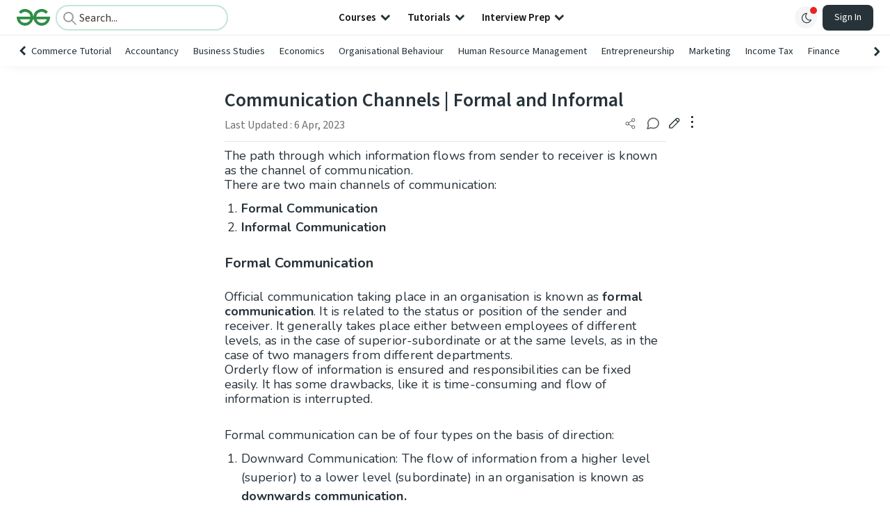

--- FILE ---
content_type: text/html; charset=utf-8
request_url: https://www.google.com/recaptcha/api2/anchor?ar=1&k=6LdMFNUZAAAAAIuRtzg0piOT-qXCbDF-iQiUi9KY&co=aHR0cHM6Ly93d3cuZ2Vla3Nmb3JnZWVrcy5vcmc6NDQz&hl=en&type=image&v=PoyoqOPhxBO7pBk68S4YbpHZ&theme=light&size=invisible&badge=bottomright&anchor-ms=20000&execute-ms=30000&cb=eounmvh25lum
body_size: 48604
content:
<!DOCTYPE HTML><html dir="ltr" lang="en"><head><meta http-equiv="Content-Type" content="text/html; charset=UTF-8">
<meta http-equiv="X-UA-Compatible" content="IE=edge">
<title>reCAPTCHA</title>
<style type="text/css">
/* cyrillic-ext */
@font-face {
  font-family: 'Roboto';
  font-style: normal;
  font-weight: 400;
  font-stretch: 100%;
  src: url(//fonts.gstatic.com/s/roboto/v48/KFO7CnqEu92Fr1ME7kSn66aGLdTylUAMa3GUBHMdazTgWw.woff2) format('woff2');
  unicode-range: U+0460-052F, U+1C80-1C8A, U+20B4, U+2DE0-2DFF, U+A640-A69F, U+FE2E-FE2F;
}
/* cyrillic */
@font-face {
  font-family: 'Roboto';
  font-style: normal;
  font-weight: 400;
  font-stretch: 100%;
  src: url(//fonts.gstatic.com/s/roboto/v48/KFO7CnqEu92Fr1ME7kSn66aGLdTylUAMa3iUBHMdazTgWw.woff2) format('woff2');
  unicode-range: U+0301, U+0400-045F, U+0490-0491, U+04B0-04B1, U+2116;
}
/* greek-ext */
@font-face {
  font-family: 'Roboto';
  font-style: normal;
  font-weight: 400;
  font-stretch: 100%;
  src: url(//fonts.gstatic.com/s/roboto/v48/KFO7CnqEu92Fr1ME7kSn66aGLdTylUAMa3CUBHMdazTgWw.woff2) format('woff2');
  unicode-range: U+1F00-1FFF;
}
/* greek */
@font-face {
  font-family: 'Roboto';
  font-style: normal;
  font-weight: 400;
  font-stretch: 100%;
  src: url(//fonts.gstatic.com/s/roboto/v48/KFO7CnqEu92Fr1ME7kSn66aGLdTylUAMa3-UBHMdazTgWw.woff2) format('woff2');
  unicode-range: U+0370-0377, U+037A-037F, U+0384-038A, U+038C, U+038E-03A1, U+03A3-03FF;
}
/* math */
@font-face {
  font-family: 'Roboto';
  font-style: normal;
  font-weight: 400;
  font-stretch: 100%;
  src: url(//fonts.gstatic.com/s/roboto/v48/KFO7CnqEu92Fr1ME7kSn66aGLdTylUAMawCUBHMdazTgWw.woff2) format('woff2');
  unicode-range: U+0302-0303, U+0305, U+0307-0308, U+0310, U+0312, U+0315, U+031A, U+0326-0327, U+032C, U+032F-0330, U+0332-0333, U+0338, U+033A, U+0346, U+034D, U+0391-03A1, U+03A3-03A9, U+03B1-03C9, U+03D1, U+03D5-03D6, U+03F0-03F1, U+03F4-03F5, U+2016-2017, U+2034-2038, U+203C, U+2040, U+2043, U+2047, U+2050, U+2057, U+205F, U+2070-2071, U+2074-208E, U+2090-209C, U+20D0-20DC, U+20E1, U+20E5-20EF, U+2100-2112, U+2114-2115, U+2117-2121, U+2123-214F, U+2190, U+2192, U+2194-21AE, U+21B0-21E5, U+21F1-21F2, U+21F4-2211, U+2213-2214, U+2216-22FF, U+2308-230B, U+2310, U+2319, U+231C-2321, U+2336-237A, U+237C, U+2395, U+239B-23B7, U+23D0, U+23DC-23E1, U+2474-2475, U+25AF, U+25B3, U+25B7, U+25BD, U+25C1, U+25CA, U+25CC, U+25FB, U+266D-266F, U+27C0-27FF, U+2900-2AFF, U+2B0E-2B11, U+2B30-2B4C, U+2BFE, U+3030, U+FF5B, U+FF5D, U+1D400-1D7FF, U+1EE00-1EEFF;
}
/* symbols */
@font-face {
  font-family: 'Roboto';
  font-style: normal;
  font-weight: 400;
  font-stretch: 100%;
  src: url(//fonts.gstatic.com/s/roboto/v48/KFO7CnqEu92Fr1ME7kSn66aGLdTylUAMaxKUBHMdazTgWw.woff2) format('woff2');
  unicode-range: U+0001-000C, U+000E-001F, U+007F-009F, U+20DD-20E0, U+20E2-20E4, U+2150-218F, U+2190, U+2192, U+2194-2199, U+21AF, U+21E6-21F0, U+21F3, U+2218-2219, U+2299, U+22C4-22C6, U+2300-243F, U+2440-244A, U+2460-24FF, U+25A0-27BF, U+2800-28FF, U+2921-2922, U+2981, U+29BF, U+29EB, U+2B00-2BFF, U+4DC0-4DFF, U+FFF9-FFFB, U+10140-1018E, U+10190-1019C, U+101A0, U+101D0-101FD, U+102E0-102FB, U+10E60-10E7E, U+1D2C0-1D2D3, U+1D2E0-1D37F, U+1F000-1F0FF, U+1F100-1F1AD, U+1F1E6-1F1FF, U+1F30D-1F30F, U+1F315, U+1F31C, U+1F31E, U+1F320-1F32C, U+1F336, U+1F378, U+1F37D, U+1F382, U+1F393-1F39F, U+1F3A7-1F3A8, U+1F3AC-1F3AF, U+1F3C2, U+1F3C4-1F3C6, U+1F3CA-1F3CE, U+1F3D4-1F3E0, U+1F3ED, U+1F3F1-1F3F3, U+1F3F5-1F3F7, U+1F408, U+1F415, U+1F41F, U+1F426, U+1F43F, U+1F441-1F442, U+1F444, U+1F446-1F449, U+1F44C-1F44E, U+1F453, U+1F46A, U+1F47D, U+1F4A3, U+1F4B0, U+1F4B3, U+1F4B9, U+1F4BB, U+1F4BF, U+1F4C8-1F4CB, U+1F4D6, U+1F4DA, U+1F4DF, U+1F4E3-1F4E6, U+1F4EA-1F4ED, U+1F4F7, U+1F4F9-1F4FB, U+1F4FD-1F4FE, U+1F503, U+1F507-1F50B, U+1F50D, U+1F512-1F513, U+1F53E-1F54A, U+1F54F-1F5FA, U+1F610, U+1F650-1F67F, U+1F687, U+1F68D, U+1F691, U+1F694, U+1F698, U+1F6AD, U+1F6B2, U+1F6B9-1F6BA, U+1F6BC, U+1F6C6-1F6CF, U+1F6D3-1F6D7, U+1F6E0-1F6EA, U+1F6F0-1F6F3, U+1F6F7-1F6FC, U+1F700-1F7FF, U+1F800-1F80B, U+1F810-1F847, U+1F850-1F859, U+1F860-1F887, U+1F890-1F8AD, U+1F8B0-1F8BB, U+1F8C0-1F8C1, U+1F900-1F90B, U+1F93B, U+1F946, U+1F984, U+1F996, U+1F9E9, U+1FA00-1FA6F, U+1FA70-1FA7C, U+1FA80-1FA89, U+1FA8F-1FAC6, U+1FACE-1FADC, U+1FADF-1FAE9, U+1FAF0-1FAF8, U+1FB00-1FBFF;
}
/* vietnamese */
@font-face {
  font-family: 'Roboto';
  font-style: normal;
  font-weight: 400;
  font-stretch: 100%;
  src: url(//fonts.gstatic.com/s/roboto/v48/KFO7CnqEu92Fr1ME7kSn66aGLdTylUAMa3OUBHMdazTgWw.woff2) format('woff2');
  unicode-range: U+0102-0103, U+0110-0111, U+0128-0129, U+0168-0169, U+01A0-01A1, U+01AF-01B0, U+0300-0301, U+0303-0304, U+0308-0309, U+0323, U+0329, U+1EA0-1EF9, U+20AB;
}
/* latin-ext */
@font-face {
  font-family: 'Roboto';
  font-style: normal;
  font-weight: 400;
  font-stretch: 100%;
  src: url(//fonts.gstatic.com/s/roboto/v48/KFO7CnqEu92Fr1ME7kSn66aGLdTylUAMa3KUBHMdazTgWw.woff2) format('woff2');
  unicode-range: U+0100-02BA, U+02BD-02C5, U+02C7-02CC, U+02CE-02D7, U+02DD-02FF, U+0304, U+0308, U+0329, U+1D00-1DBF, U+1E00-1E9F, U+1EF2-1EFF, U+2020, U+20A0-20AB, U+20AD-20C0, U+2113, U+2C60-2C7F, U+A720-A7FF;
}
/* latin */
@font-face {
  font-family: 'Roboto';
  font-style: normal;
  font-weight: 400;
  font-stretch: 100%;
  src: url(//fonts.gstatic.com/s/roboto/v48/KFO7CnqEu92Fr1ME7kSn66aGLdTylUAMa3yUBHMdazQ.woff2) format('woff2');
  unicode-range: U+0000-00FF, U+0131, U+0152-0153, U+02BB-02BC, U+02C6, U+02DA, U+02DC, U+0304, U+0308, U+0329, U+2000-206F, U+20AC, U+2122, U+2191, U+2193, U+2212, U+2215, U+FEFF, U+FFFD;
}
/* cyrillic-ext */
@font-face {
  font-family: 'Roboto';
  font-style: normal;
  font-weight: 500;
  font-stretch: 100%;
  src: url(//fonts.gstatic.com/s/roboto/v48/KFO7CnqEu92Fr1ME7kSn66aGLdTylUAMa3GUBHMdazTgWw.woff2) format('woff2');
  unicode-range: U+0460-052F, U+1C80-1C8A, U+20B4, U+2DE0-2DFF, U+A640-A69F, U+FE2E-FE2F;
}
/* cyrillic */
@font-face {
  font-family: 'Roboto';
  font-style: normal;
  font-weight: 500;
  font-stretch: 100%;
  src: url(//fonts.gstatic.com/s/roboto/v48/KFO7CnqEu92Fr1ME7kSn66aGLdTylUAMa3iUBHMdazTgWw.woff2) format('woff2');
  unicode-range: U+0301, U+0400-045F, U+0490-0491, U+04B0-04B1, U+2116;
}
/* greek-ext */
@font-face {
  font-family: 'Roboto';
  font-style: normal;
  font-weight: 500;
  font-stretch: 100%;
  src: url(//fonts.gstatic.com/s/roboto/v48/KFO7CnqEu92Fr1ME7kSn66aGLdTylUAMa3CUBHMdazTgWw.woff2) format('woff2');
  unicode-range: U+1F00-1FFF;
}
/* greek */
@font-face {
  font-family: 'Roboto';
  font-style: normal;
  font-weight: 500;
  font-stretch: 100%;
  src: url(//fonts.gstatic.com/s/roboto/v48/KFO7CnqEu92Fr1ME7kSn66aGLdTylUAMa3-UBHMdazTgWw.woff2) format('woff2');
  unicode-range: U+0370-0377, U+037A-037F, U+0384-038A, U+038C, U+038E-03A1, U+03A3-03FF;
}
/* math */
@font-face {
  font-family: 'Roboto';
  font-style: normal;
  font-weight: 500;
  font-stretch: 100%;
  src: url(//fonts.gstatic.com/s/roboto/v48/KFO7CnqEu92Fr1ME7kSn66aGLdTylUAMawCUBHMdazTgWw.woff2) format('woff2');
  unicode-range: U+0302-0303, U+0305, U+0307-0308, U+0310, U+0312, U+0315, U+031A, U+0326-0327, U+032C, U+032F-0330, U+0332-0333, U+0338, U+033A, U+0346, U+034D, U+0391-03A1, U+03A3-03A9, U+03B1-03C9, U+03D1, U+03D5-03D6, U+03F0-03F1, U+03F4-03F5, U+2016-2017, U+2034-2038, U+203C, U+2040, U+2043, U+2047, U+2050, U+2057, U+205F, U+2070-2071, U+2074-208E, U+2090-209C, U+20D0-20DC, U+20E1, U+20E5-20EF, U+2100-2112, U+2114-2115, U+2117-2121, U+2123-214F, U+2190, U+2192, U+2194-21AE, U+21B0-21E5, U+21F1-21F2, U+21F4-2211, U+2213-2214, U+2216-22FF, U+2308-230B, U+2310, U+2319, U+231C-2321, U+2336-237A, U+237C, U+2395, U+239B-23B7, U+23D0, U+23DC-23E1, U+2474-2475, U+25AF, U+25B3, U+25B7, U+25BD, U+25C1, U+25CA, U+25CC, U+25FB, U+266D-266F, U+27C0-27FF, U+2900-2AFF, U+2B0E-2B11, U+2B30-2B4C, U+2BFE, U+3030, U+FF5B, U+FF5D, U+1D400-1D7FF, U+1EE00-1EEFF;
}
/* symbols */
@font-face {
  font-family: 'Roboto';
  font-style: normal;
  font-weight: 500;
  font-stretch: 100%;
  src: url(//fonts.gstatic.com/s/roboto/v48/KFO7CnqEu92Fr1ME7kSn66aGLdTylUAMaxKUBHMdazTgWw.woff2) format('woff2');
  unicode-range: U+0001-000C, U+000E-001F, U+007F-009F, U+20DD-20E0, U+20E2-20E4, U+2150-218F, U+2190, U+2192, U+2194-2199, U+21AF, U+21E6-21F0, U+21F3, U+2218-2219, U+2299, U+22C4-22C6, U+2300-243F, U+2440-244A, U+2460-24FF, U+25A0-27BF, U+2800-28FF, U+2921-2922, U+2981, U+29BF, U+29EB, U+2B00-2BFF, U+4DC0-4DFF, U+FFF9-FFFB, U+10140-1018E, U+10190-1019C, U+101A0, U+101D0-101FD, U+102E0-102FB, U+10E60-10E7E, U+1D2C0-1D2D3, U+1D2E0-1D37F, U+1F000-1F0FF, U+1F100-1F1AD, U+1F1E6-1F1FF, U+1F30D-1F30F, U+1F315, U+1F31C, U+1F31E, U+1F320-1F32C, U+1F336, U+1F378, U+1F37D, U+1F382, U+1F393-1F39F, U+1F3A7-1F3A8, U+1F3AC-1F3AF, U+1F3C2, U+1F3C4-1F3C6, U+1F3CA-1F3CE, U+1F3D4-1F3E0, U+1F3ED, U+1F3F1-1F3F3, U+1F3F5-1F3F7, U+1F408, U+1F415, U+1F41F, U+1F426, U+1F43F, U+1F441-1F442, U+1F444, U+1F446-1F449, U+1F44C-1F44E, U+1F453, U+1F46A, U+1F47D, U+1F4A3, U+1F4B0, U+1F4B3, U+1F4B9, U+1F4BB, U+1F4BF, U+1F4C8-1F4CB, U+1F4D6, U+1F4DA, U+1F4DF, U+1F4E3-1F4E6, U+1F4EA-1F4ED, U+1F4F7, U+1F4F9-1F4FB, U+1F4FD-1F4FE, U+1F503, U+1F507-1F50B, U+1F50D, U+1F512-1F513, U+1F53E-1F54A, U+1F54F-1F5FA, U+1F610, U+1F650-1F67F, U+1F687, U+1F68D, U+1F691, U+1F694, U+1F698, U+1F6AD, U+1F6B2, U+1F6B9-1F6BA, U+1F6BC, U+1F6C6-1F6CF, U+1F6D3-1F6D7, U+1F6E0-1F6EA, U+1F6F0-1F6F3, U+1F6F7-1F6FC, U+1F700-1F7FF, U+1F800-1F80B, U+1F810-1F847, U+1F850-1F859, U+1F860-1F887, U+1F890-1F8AD, U+1F8B0-1F8BB, U+1F8C0-1F8C1, U+1F900-1F90B, U+1F93B, U+1F946, U+1F984, U+1F996, U+1F9E9, U+1FA00-1FA6F, U+1FA70-1FA7C, U+1FA80-1FA89, U+1FA8F-1FAC6, U+1FACE-1FADC, U+1FADF-1FAE9, U+1FAF0-1FAF8, U+1FB00-1FBFF;
}
/* vietnamese */
@font-face {
  font-family: 'Roboto';
  font-style: normal;
  font-weight: 500;
  font-stretch: 100%;
  src: url(//fonts.gstatic.com/s/roboto/v48/KFO7CnqEu92Fr1ME7kSn66aGLdTylUAMa3OUBHMdazTgWw.woff2) format('woff2');
  unicode-range: U+0102-0103, U+0110-0111, U+0128-0129, U+0168-0169, U+01A0-01A1, U+01AF-01B0, U+0300-0301, U+0303-0304, U+0308-0309, U+0323, U+0329, U+1EA0-1EF9, U+20AB;
}
/* latin-ext */
@font-face {
  font-family: 'Roboto';
  font-style: normal;
  font-weight: 500;
  font-stretch: 100%;
  src: url(//fonts.gstatic.com/s/roboto/v48/KFO7CnqEu92Fr1ME7kSn66aGLdTylUAMa3KUBHMdazTgWw.woff2) format('woff2');
  unicode-range: U+0100-02BA, U+02BD-02C5, U+02C7-02CC, U+02CE-02D7, U+02DD-02FF, U+0304, U+0308, U+0329, U+1D00-1DBF, U+1E00-1E9F, U+1EF2-1EFF, U+2020, U+20A0-20AB, U+20AD-20C0, U+2113, U+2C60-2C7F, U+A720-A7FF;
}
/* latin */
@font-face {
  font-family: 'Roboto';
  font-style: normal;
  font-weight: 500;
  font-stretch: 100%;
  src: url(//fonts.gstatic.com/s/roboto/v48/KFO7CnqEu92Fr1ME7kSn66aGLdTylUAMa3yUBHMdazQ.woff2) format('woff2');
  unicode-range: U+0000-00FF, U+0131, U+0152-0153, U+02BB-02BC, U+02C6, U+02DA, U+02DC, U+0304, U+0308, U+0329, U+2000-206F, U+20AC, U+2122, U+2191, U+2193, U+2212, U+2215, U+FEFF, U+FFFD;
}
/* cyrillic-ext */
@font-face {
  font-family: 'Roboto';
  font-style: normal;
  font-weight: 900;
  font-stretch: 100%;
  src: url(//fonts.gstatic.com/s/roboto/v48/KFO7CnqEu92Fr1ME7kSn66aGLdTylUAMa3GUBHMdazTgWw.woff2) format('woff2');
  unicode-range: U+0460-052F, U+1C80-1C8A, U+20B4, U+2DE0-2DFF, U+A640-A69F, U+FE2E-FE2F;
}
/* cyrillic */
@font-face {
  font-family: 'Roboto';
  font-style: normal;
  font-weight: 900;
  font-stretch: 100%;
  src: url(//fonts.gstatic.com/s/roboto/v48/KFO7CnqEu92Fr1ME7kSn66aGLdTylUAMa3iUBHMdazTgWw.woff2) format('woff2');
  unicode-range: U+0301, U+0400-045F, U+0490-0491, U+04B0-04B1, U+2116;
}
/* greek-ext */
@font-face {
  font-family: 'Roboto';
  font-style: normal;
  font-weight: 900;
  font-stretch: 100%;
  src: url(//fonts.gstatic.com/s/roboto/v48/KFO7CnqEu92Fr1ME7kSn66aGLdTylUAMa3CUBHMdazTgWw.woff2) format('woff2');
  unicode-range: U+1F00-1FFF;
}
/* greek */
@font-face {
  font-family: 'Roboto';
  font-style: normal;
  font-weight: 900;
  font-stretch: 100%;
  src: url(//fonts.gstatic.com/s/roboto/v48/KFO7CnqEu92Fr1ME7kSn66aGLdTylUAMa3-UBHMdazTgWw.woff2) format('woff2');
  unicode-range: U+0370-0377, U+037A-037F, U+0384-038A, U+038C, U+038E-03A1, U+03A3-03FF;
}
/* math */
@font-face {
  font-family: 'Roboto';
  font-style: normal;
  font-weight: 900;
  font-stretch: 100%;
  src: url(//fonts.gstatic.com/s/roboto/v48/KFO7CnqEu92Fr1ME7kSn66aGLdTylUAMawCUBHMdazTgWw.woff2) format('woff2');
  unicode-range: U+0302-0303, U+0305, U+0307-0308, U+0310, U+0312, U+0315, U+031A, U+0326-0327, U+032C, U+032F-0330, U+0332-0333, U+0338, U+033A, U+0346, U+034D, U+0391-03A1, U+03A3-03A9, U+03B1-03C9, U+03D1, U+03D5-03D6, U+03F0-03F1, U+03F4-03F5, U+2016-2017, U+2034-2038, U+203C, U+2040, U+2043, U+2047, U+2050, U+2057, U+205F, U+2070-2071, U+2074-208E, U+2090-209C, U+20D0-20DC, U+20E1, U+20E5-20EF, U+2100-2112, U+2114-2115, U+2117-2121, U+2123-214F, U+2190, U+2192, U+2194-21AE, U+21B0-21E5, U+21F1-21F2, U+21F4-2211, U+2213-2214, U+2216-22FF, U+2308-230B, U+2310, U+2319, U+231C-2321, U+2336-237A, U+237C, U+2395, U+239B-23B7, U+23D0, U+23DC-23E1, U+2474-2475, U+25AF, U+25B3, U+25B7, U+25BD, U+25C1, U+25CA, U+25CC, U+25FB, U+266D-266F, U+27C0-27FF, U+2900-2AFF, U+2B0E-2B11, U+2B30-2B4C, U+2BFE, U+3030, U+FF5B, U+FF5D, U+1D400-1D7FF, U+1EE00-1EEFF;
}
/* symbols */
@font-face {
  font-family: 'Roboto';
  font-style: normal;
  font-weight: 900;
  font-stretch: 100%;
  src: url(//fonts.gstatic.com/s/roboto/v48/KFO7CnqEu92Fr1ME7kSn66aGLdTylUAMaxKUBHMdazTgWw.woff2) format('woff2');
  unicode-range: U+0001-000C, U+000E-001F, U+007F-009F, U+20DD-20E0, U+20E2-20E4, U+2150-218F, U+2190, U+2192, U+2194-2199, U+21AF, U+21E6-21F0, U+21F3, U+2218-2219, U+2299, U+22C4-22C6, U+2300-243F, U+2440-244A, U+2460-24FF, U+25A0-27BF, U+2800-28FF, U+2921-2922, U+2981, U+29BF, U+29EB, U+2B00-2BFF, U+4DC0-4DFF, U+FFF9-FFFB, U+10140-1018E, U+10190-1019C, U+101A0, U+101D0-101FD, U+102E0-102FB, U+10E60-10E7E, U+1D2C0-1D2D3, U+1D2E0-1D37F, U+1F000-1F0FF, U+1F100-1F1AD, U+1F1E6-1F1FF, U+1F30D-1F30F, U+1F315, U+1F31C, U+1F31E, U+1F320-1F32C, U+1F336, U+1F378, U+1F37D, U+1F382, U+1F393-1F39F, U+1F3A7-1F3A8, U+1F3AC-1F3AF, U+1F3C2, U+1F3C4-1F3C6, U+1F3CA-1F3CE, U+1F3D4-1F3E0, U+1F3ED, U+1F3F1-1F3F3, U+1F3F5-1F3F7, U+1F408, U+1F415, U+1F41F, U+1F426, U+1F43F, U+1F441-1F442, U+1F444, U+1F446-1F449, U+1F44C-1F44E, U+1F453, U+1F46A, U+1F47D, U+1F4A3, U+1F4B0, U+1F4B3, U+1F4B9, U+1F4BB, U+1F4BF, U+1F4C8-1F4CB, U+1F4D6, U+1F4DA, U+1F4DF, U+1F4E3-1F4E6, U+1F4EA-1F4ED, U+1F4F7, U+1F4F9-1F4FB, U+1F4FD-1F4FE, U+1F503, U+1F507-1F50B, U+1F50D, U+1F512-1F513, U+1F53E-1F54A, U+1F54F-1F5FA, U+1F610, U+1F650-1F67F, U+1F687, U+1F68D, U+1F691, U+1F694, U+1F698, U+1F6AD, U+1F6B2, U+1F6B9-1F6BA, U+1F6BC, U+1F6C6-1F6CF, U+1F6D3-1F6D7, U+1F6E0-1F6EA, U+1F6F0-1F6F3, U+1F6F7-1F6FC, U+1F700-1F7FF, U+1F800-1F80B, U+1F810-1F847, U+1F850-1F859, U+1F860-1F887, U+1F890-1F8AD, U+1F8B0-1F8BB, U+1F8C0-1F8C1, U+1F900-1F90B, U+1F93B, U+1F946, U+1F984, U+1F996, U+1F9E9, U+1FA00-1FA6F, U+1FA70-1FA7C, U+1FA80-1FA89, U+1FA8F-1FAC6, U+1FACE-1FADC, U+1FADF-1FAE9, U+1FAF0-1FAF8, U+1FB00-1FBFF;
}
/* vietnamese */
@font-face {
  font-family: 'Roboto';
  font-style: normal;
  font-weight: 900;
  font-stretch: 100%;
  src: url(//fonts.gstatic.com/s/roboto/v48/KFO7CnqEu92Fr1ME7kSn66aGLdTylUAMa3OUBHMdazTgWw.woff2) format('woff2');
  unicode-range: U+0102-0103, U+0110-0111, U+0128-0129, U+0168-0169, U+01A0-01A1, U+01AF-01B0, U+0300-0301, U+0303-0304, U+0308-0309, U+0323, U+0329, U+1EA0-1EF9, U+20AB;
}
/* latin-ext */
@font-face {
  font-family: 'Roboto';
  font-style: normal;
  font-weight: 900;
  font-stretch: 100%;
  src: url(//fonts.gstatic.com/s/roboto/v48/KFO7CnqEu92Fr1ME7kSn66aGLdTylUAMa3KUBHMdazTgWw.woff2) format('woff2');
  unicode-range: U+0100-02BA, U+02BD-02C5, U+02C7-02CC, U+02CE-02D7, U+02DD-02FF, U+0304, U+0308, U+0329, U+1D00-1DBF, U+1E00-1E9F, U+1EF2-1EFF, U+2020, U+20A0-20AB, U+20AD-20C0, U+2113, U+2C60-2C7F, U+A720-A7FF;
}
/* latin */
@font-face {
  font-family: 'Roboto';
  font-style: normal;
  font-weight: 900;
  font-stretch: 100%;
  src: url(//fonts.gstatic.com/s/roboto/v48/KFO7CnqEu92Fr1ME7kSn66aGLdTylUAMa3yUBHMdazQ.woff2) format('woff2');
  unicode-range: U+0000-00FF, U+0131, U+0152-0153, U+02BB-02BC, U+02C6, U+02DA, U+02DC, U+0304, U+0308, U+0329, U+2000-206F, U+20AC, U+2122, U+2191, U+2193, U+2212, U+2215, U+FEFF, U+FFFD;
}

</style>
<link rel="stylesheet" type="text/css" href="https://www.gstatic.com/recaptcha/releases/PoyoqOPhxBO7pBk68S4YbpHZ/styles__ltr.css">
<script nonce="YoooiPS-52fb-FaYtDFgZQ" type="text/javascript">window['__recaptcha_api'] = 'https://www.google.com/recaptcha/api2/';</script>
<script type="text/javascript" src="https://www.gstatic.com/recaptcha/releases/PoyoqOPhxBO7pBk68S4YbpHZ/recaptcha__en.js" nonce="YoooiPS-52fb-FaYtDFgZQ">
      
    </script></head>
<body><div id="rc-anchor-alert" class="rc-anchor-alert"></div>
<input type="hidden" id="recaptcha-token" value="[base64]">
<script type="text/javascript" nonce="YoooiPS-52fb-FaYtDFgZQ">
      recaptcha.anchor.Main.init("[\x22ainput\x22,[\x22bgdata\x22,\x22\x22,\[base64]/[base64]/[base64]/bmV3IHJbeF0oY1swXSk6RT09Mj9uZXcgclt4XShjWzBdLGNbMV0pOkU9PTM/bmV3IHJbeF0oY1swXSxjWzFdLGNbMl0pOkU9PTQ/[base64]/[base64]/[base64]/[base64]/[base64]/[base64]/[base64]/[base64]\x22,\[base64]\\u003d\x22,\[base64]/Ds0zCksKowobDqAVUE0/DvMOoTkkdCsKIdRoewrrDpSHCn8K4FGvCr8OtEcOJw5zCp8Obw5fDncKbwp/ClERPwqU/L8KXw7YFwrlFwrjCognDrcOObi7Cm8OPa37DvsOKbXJPNMOIR8Khwo/CvMOlw7nDm14cIlDDscKswodOwovDlmHCucKuw6PDh8OJwrM4w7DDisKKSRzDhxhQMgXDuiJXw65BNljDlyvCrcKWZSHDtMK0wooHIStjG8OYFMK9w43DmcKqwofCpkUzclLCgMOdH8KfwoZndWLCjcKXwo/DoxEOcAjDrMOlWMKdwp7Cti9ewrt4wrrCoMOhU8Oyw5/CiW7ClyEPw5PDhgxDwqnDi8KvwrXChsKOWsOVwqzClFTCo3DCkXF0w73DkGrCvcKlHGYMZMO+w4DDlhhzJRHDvcOKDMKUwpnDmTTDsMONNcOED11hVcOXbcO+fCcSasOMIsKzwrXCmMKMwoPDoxRIw4djw7/DgsObDMKPW8K8OcOeF8OeU8Krw73DgHPCkmPDoEp+KcKrw6jCg8O2woDDj8KgcsOmwqfDp0M0KCrClhzDvwNHJsK2w4bDuQnDg2Y8L8OBwrtvwo1oQinCkG8pQ8K8wqnCm8Ouw7lUa8KRCMKcw6x0wo0xwrHDgsK7wrkdTEPClcK4wpsDwrcCO8OZasKhw5/DmSU7Y8OxF8Kyw7zDi8OlVC9Nw6fDnQzDmzvCjQNZClMsMgjDn8O6EyATwoXCl3nCm2jCvcKowprDmcKVcy/CnC7CiiNhdmXCuVLCqQjCvMOmJAHDpcKkw4bDkWB7w7pfw7LCgjPCi8KSEsONw5bDosOqwqjCnhVvw6/[base64]/CnMOVwpbDu8Kyw4kcQMKGAMOzAMO6bFQ0w6IrDi/CncK4w5gDw5YLfQBDwpnDpxrDpsOFw514wpdnUsOMN8Khwoo5w4spwoPDljTDrsKKPR1uwo3DoivCrXLChnnDtkzDujbCh8O9wqVidsOTXVpbO8KAbMKcAjpTNBrCgyXDqMOMw5TClgZKwrwFc2Aww7kWwq5awqrCvnzCmWp9w4MOSX/ChcKZw4vCn8OiOGthfcKbLUM6wolKecKPV8OKe8O/wplTw73DvMK8w71cw6dfasKiw5LCkVPDlTw9w5PClMOgFsKZwoJkI3vCtBHCi8KBEsOILsKSMALDoxsbDsO8w4jCksOGwrtjw5DDpcKdCsOYAENVHsO/Gw9TaFXCs8K6w6oMwpTDuD7Dh8KAKMKIwoE3SsKZw6PCosK5HwrDuE3CicKMM8Oww7PChy/CmQY0LcO1L8K6wrfDiTHDu8OFwpfCpsKgwq0zLCbCs8OXGkEKTcKMwo8Nw7Iiwo7CkW5qwoJ5wo3CvwIdQXwSAnbCosO1ScK0TDQ7w4k5RMOjwrAIdsO/[base64]/[base64]/CsMKSfW/DpTcicmDDkCsjwqgNBsKDcFfChQxKwqAlwo7CkAXCpcOLw7Vlw6gFw4UaXxrDosONwqVla1pBwrjCnzLCucOPKcOvWcORwq3CjBxQGw1rWiTCkRzDsj3DskPCuA9uQwgCN8KcIxHDmVPCiU7Co8KOw7/DhsKiMcK9wrRLNMOWPMKGwpjDn3fDlDdjEMObwp4GJyZ8BnlRYsONfDfDr8KQw7JiwoZcwrpaPzTDhCDDksOgw5LCtgYfw4/CkWxbw6jDuSHDpAAIMD/DvcKuw6LCn8KrwohGw53DrxXCscOAw7jCn3HCojDCjMOTfDhBOsOiwrZxwqvDoUNgw654wp5ICMOuw6sZTibCqMKywqNLwrI4XcOtKcK8wqFFwrE0w5t4w4fCtDDDn8OkY1LDghV4w7TDuMOFw5pLJBfDpsK/w4h2wrtYRhTCuWJYw5HCv0oswpUQw73CuDzDhMKkUw4Lwo0WwpwkS8Kbw5pzw4bDgMKHKikcWmgiXAYuAxbDpMO9GlNDw6HDsMO9w5PDo8Oiw7Jlw4rCvMODw4fDtsOIJl1cw4JvK8Orw5/Duh/[base64]/Lxllwo5yZw5/fMKmwpbDrcOLa1PDjB0jXxE9OnjDq3UbbzDDmHTCqxxxExzDqcOMwr/[base64]/[base64]/CvxMFc3TDkcOcw53DicOrw53Ck8O6wq7DtRjCpkkwwo5Aw5DDgsKzwqXDm8OTwonCiAbDiMOAK3BGby8Cw5nDuDbDhcKPcsO4NMOYw5LClsOwKcKqw5/[base64]/wqfDkcOWDT/DosO7wrzDlG1Ow6dBw7Yhw5d0D20Vw4bDhcKWcBRgw4BNTDREIsK7acOtw7c3WWrDm8OOUVbCnkYUA8O8OGrCucOpOsKfCxw/UBHDucK9BSdLw7TCnxnCksOaLR3DqMKeDXVyw5JewpNGw40Ew4dveMOHB3rDvcKbEcOpLWhlwpHDtAnCkMK/w6dXw44cQcOyw6h1w6FQwrvDs8Ojwqw0Tktyw7PDi8KQfcKXdDXCnTJpwqPCgsKtwrEaDQZ/w4TDqMOrVj53wofDn8KPWMOYw6fDsH9eXWfCi8OdbcKQw6PDpjrCqMK/wr7Ci8OgV0VzTsKhwogOwqbCsMKuw6XCiw/Dl8Knwp4idcOCwoNoH8KVwrV5NsKjJcKtw4JjFMOgJcOfwqjDumQzw4tNwp4jwoohH8Ogw7pww7wiw4dswpXCmcOFwqt1BVHDosOMw4IRZ8O1w59Awrl+w67CiE/CjyVfwovDksOlw4JLw5k/[base64]/CvsO/w4fCmcOiw4t4PBXDlhXCsEZrwoscwrlkw6DDvmoMwqg5ccKqfsOkwoLClFdgGsK9Y8K3wrZjwp1wwqQRw6LDh30rwoVUGitoAsOsQsO8wo3Dun4QeMObOW5mFWVQMxw4w6DClMKNw5x4w5JjWR0Re8Krw407wqoBw5/Cij1Rwq/Cmlk9w73CnC5tWBcyaFlRehgVw48dVMOsWcKRKE3DuRvCp8OXwq1NVW7DqlhKw6zCosK3w4LDncK0w7PDj8O0w6QGw77ChzfCgsKoUMOmwqxsw40Aw4RTBMKGWE/DtQp7w4LCrcOgEV3Coytvwr4JOsOmw6rDhBLCsMKDdlnDrsKRdUXDqsK1FyDCgQPDh2EbY8KUw4AFw6/Djh7CkMK2wqLDn8KdZcOYwpBJwoHDt8O5wpN3w7jCjsKDOcOcw7A8csOOUwJyw5LCmMKDwp12TnDDpFvDtS8WYgRFw4zCn8O7wobCs8K0ZsKyw5rDlVUVN8K6w6p+wqnCqMKPDifCjsKJw5DChQsiw4vCokx4wpkKesKUwqI/WcOHUsKSP8OJA8OLw4fDuCTCsMOrDVM2IUPDisOMEcKtCHRmSFoMwpEPwoo0XMO7w60EdxtFN8O/[base64]/dEdnY8Oyez06TMO2wp49XgfCgVjCsgsdcz0dw7PDqsK1TcKAw7RWHcKvw7QjdRPCjkfCvWtbwpduw7rDqgDChsK3w4HChgDCqBbCujQEKcObc8K8w5cVT3PDtsK9M8KHwpvCtxE1w7/DlcK0fQt9wpo8dcKew5FLwo3DjCrDokfDhkjDhxgdwoNABznCjGzDj8KWw55JURjDhcKnLDo6wrHCn8Kqw6zDsgpha8KfwqZzwqMCbMOEFsKIX8Kdwr5IB8OPAMKtS8OpwoHCjcONehQTfGBwKCdpwrljwpPDhcKuecO/dyDDrsKsSn4QWMOZBMOww7nCisKQcQJew7/CsSnDp1fCocOswqzDsRxJw40ONn7CsXDDhsKqwoZeMgoEGQbDomPDuFjCjcKvMMOwwpbCg3V/w4LCkcKpEsOPP8Orw5FbR8OeN14oDMO2wrdFDAFpAsO+w4BNEGRRwqPDs0kEw6TDmMKlPsOuZk/[base64]/[base64]/[base64]/CnhEYw6UbXMOdwoZ5w4/Cu0xcw4bDqcKfwq5ZPsKPw5jCsXrDlMKYw5VMLAENwrDCq8Olw6PCuiIZYWYPFH7CqMKpwo3Cg8O/[base64]/[base64]/CpsOMK0jDv8KDL8ORwoJ8wpscSz3CmsKgwoXCtMOlw6HDqcOAw63CncOewoDCgsOPe8ORKSTDnWjCicOWRMK/wpAHcHRUBxjCpzw4ST7CqC97wrYLWXB9FMKvwqfDrcO/wrbDtUjDq2PCg2dbQcO6fMK8wqlTJCXCqgNFw4pawr3CqzVAw6HCkQjDs3cAYRzDvjvDnRpcw4cJQcO3McKQBXXDv8OvwrHCncKFwrvDrcKKBcKpQsO7wp9swrnDs8KBwpA3w6/DqsKbJnPCtjEfw5bDkSjCn2PCkcOuwp90wqjCskbCvylnKcOmw5PCiMOwDRHCs8KDwooLw4rCqnnChcOGXMONwrPDlsK+wphyGsKRLcKLwqXDtD3DtcOPwpvCqhPDrDpRIsODHMKZBMKdw4Y0w7LDmQsLS8Oxw4/Cmgo5HcKRw5fDo8O4KMOAw4vDnMONw5JrSkZJwrwlJcKbw73DvjMewrbDlkvClTrDnsKPw5w3T8KTwoAIChhYw5/DiG1/T0UuWMKvccOTb07CpkXCuX8tB0Y6w5DCmyUOMcKyUsOwQD7CkklVHcOKw50+YcK4wrB4YMOswrLCgUtQV1VLQS1YBcOfw5rCpMOkG8KXw7lTw6nCmhbCoSRSw5fCi1rCkcKfwogCwo/DrXTCqUBDwrcww6bDnCwqwoYLw4LCi1nClRhTCUIcSzpVwpPCjMKEJsKqVAYjXcOPwp/CrMOAw5PCoMO+wr9yK2PClWIew54pGsOjwo/DjRHCn8Kxw5tTw5fCtcKcJUPCv8K3w6fDgGsBT1jDkcK7w6FgGnIfbMOWw7/DjcKQFiBuw63Cl8OlwrvCsMKvwqhsJMOld8KtwoEWw47Cu3tXZnkzOcK1GVrDqsO7KU12w5LDj8KMw5BIeBTCqATDnMOwIMOtNB7Csz0dw40qOiLCk8OUUMOOFl51P8K9GW9Owqoxw5nCgcO+FxLCpylrw47DhMO2wpcuwp/Di8OewoDDkUvDoCJKwprChMO5woFHAGd4wqNPw7gnw5XClF13V3/CvBLDlzhwBR4fJsOvSUk0wp5MUwpgTwfDsUd0wqnCkcOCw4sAKVPDiGd5w74Rw5rClX5YfcODNixjwpcnb8OPw5xLw5bCjnB4wrPDn8KfFCbDnT3DvWxAwoYcDsKkw44JwoPDpcOyw4jCv2RGYcODYsOxKnbCjwPDocK7wq1kR8Kiw7Y6TsOCw7MbwqZFDcKsA3nDv0/CrMKKEgU7w7ZpMgDCmwFqwqHDl8OiT8KeTsOQCsKewojCscOuwoQfw7FHWx7DtF98UEN/w6Bsc8KDwocEwoPDlBwFBcOcJzlvZMOZwpDDjgVVw5dpK1LCqwzCoQ/[base64]/DlVZ2w6M8wokuwq3CkA1Zw4TDiSvCg8KZXA4HNmxSw6nDmR9tw58eAH8sViQPwo1Jw53DsgfDsR3CnAhPw70zwqwJw4d9esKMHm/Ds0DDtcKSwp5CFFNGwpDCoC4Yf8ODWMKfDMO9FXsqMsKSJyJUwqR1wqpCT8KowrbCj8KaZ8Oew6zDoH8qN1LCvG3DsMK8d0zDo8OBeFV+IMOcwootNF/[base64]/CjsOUwpHDoMK2R8OLw5vDtj45GMOhw7pfJEEhwoXDuTvDlW0lMF3CljHCmE90I8OGDhcZwp0Kwqt2wobCggLCjg/[base64]/[base64]/w7tZZMOyw4sUVMOpw6NswrRWK3XDvcORXMOAc8KAwr/DscOIw6Z4RkZ4w4nDgWVYV3nChcOwHiduwpXDisKbwq0VFcOsPHlfJMKdAcOnworCjsK3IMK7woDDsMOvfMKgIcOKb3FCw4w+OCI5ZcO3Jx5fSR3CucKXw7cTM0xLIcOow6jCmSwnAjRfIcKWw6PCmMOkwo/[base64]/[base64]/DknPDtX3DsncRwr7Ct0rDqcOKQ8OoUyI8MnnCqcKGwqJNw5xZw7sQw7rDg8KvVMKMfsKTwqljfRVfTsKlYnI4wrY0Hksiwrs8woRRYV0zMAJvwpvDuRvDgG/CucOmwrIiw6fCrx7DhcODcnjDtWJCwrzComZcXS/DmS5jw6LDpnEXwqXCnsO/[base64]/[base64]/CisKEw57CocOtw53CmRPCryQYw6HDhmAteAnDlGA2w4PCgX3DrTIvUizDkixVCcKKw6UCAVzCrsKjH8KjwrfDksKVwp/CqsKYwoUXwqQGw4rCsz1xRUYBJMOVwrlBw4hdwoN8wqDDtcO2MMKDA8Oga1sockMbwpB4O8K3SMOgfsOBw78zw5tzw7vCqhIIW8O+w6LCm8O/w5sLw6jCnVzDq8KAX8KbOQEGSC/Dq8Ofw5fDt8OZwqDDqCLChHcbwpYwYcKSwozDtzrChMKZR8KHeADCkMKBeF1rwqbDg8KuTxLCmhAmwo7DvFc9NFB4GR9lwrlidxRtw5/CpSd3X1jDh1PCjMO+wpVvw7HDvsOYGsOZwpM/wq3CtjZYwozDgl7CkAFgw6JHw5pOUsKhacOOaMKUwrJnw4/[base64]/CrcKpbkcHDcOfcmg8w6LDtcOkeDMVw7EPwoPCrcKZQF80GcKVw6UPIsKHCAEuw6bDl8OUw4ROTMOtesK6wq0Zw64lSsOhw58tw6nCtMOkImTCm8KPw6M5wqVPw4nDscK+D11nJMOKD8KDEXbDuSHDs8K/wrYuw5dkw43CuxJ5ZU/CmcOyw7nDu8K+w6bCtCMzA10Dw64yw7DCn3h0SVPDtXvCucOyw7jDkyzCuMOZD0bCsMO4XRnDp8OCw5IvVMO6w5zCuxzDlMORM8KiesO6w5/DpRjCl8KQYsO9w67DiisBw5ZJXMOFwpfDk2p9woQmworCq2jDiAIlw67CiVnDny8qNsKDPw/CiSlmJsKpHSghGsK/S8ODUCvDkg7Dr8OGGmd6wqZywoc1IcOgw4HChsKLb2/CrsKNwrcZw5sLw51dYTrDtsOxwqhEw6LDjDrCpzPCtMOUPsKiViRiWBJqw6vDpDdvw4LDtMKowrLDqCIXGEnCoMO/BsKJwqJlamQDfcKLNMONXxphUkbDgMO6bHxhwoxZw68FG8KUw4vDvsOKP8ONw6kTYMO/[base64]/PsOpAUfCkGnCg0rCkMOKITvCrMK9Q33DnsOXLcKHYsK0G8OKwpzDrRPDhMO/wooYOMKic8KbN0kRPMOEw7rCr8KYw5xAwpnDrSHCmsKaGw/Dh8KSQXFaw4zDmcOfwqw2wqDCvAnDn8OLwqVww4bCgMO9AMOEw4o3VB0DF1LCncKbF8KCwpjChlrDu8K8wonDpMKxwpvDsQsBfSbCmjnCrGs7BBEfwoEjTsK4FXx8w6bCi0fDh27CnMKUJsKywp09W8OHwrzCnH/[base64]/wqcuYHTCu0/Dr8OBwq3CvCkFwqs0T8KVwr/Cl8KhH8ODwpFvw4vCgAIvByonOFoNCkfClMOewpJfdGbCp8OuKwPClExbwq7DhcKiwqXDisKqGxNyPlNvP0klU1fDuMOHGQkEwrjChQXDq8OiFH5Kwos/wptBw4bDtsKlw7FiTGx7PMOfNws1w4wEYcKkOxjCsMOwwoV0wrvCucOJWMK+w7PChxHCtX1twrfDvcOPw6/CsEvDmsKiwprDvsO/[base64]/MyzCvy8WGsOgwo5+w7cNw6DCrkLDhsKow7odIUFlwro2w4Z9woYND3RuwqLDqMKPTMOQw4nCnUY7wpwQXzJpw6jCksK9w6hJw57DlBEQw67DughjQ8OlE8OUw5nCtGdDworDhxsLJF/ChGIow5Y4w7bDsTBiwqoTMw/[base64]/[base64]/CozXDkGvCvVnDnMOtw4tUw5vCpQnDgi9Dwrtmw57CucOQwrEiNQjDjsKhKD1SbyJ9w68+YlDDv8OyBcKUCTATwq5mwox8ZsKUS8OVw6nDsMKCw6XCvBEjX8K0PHjCmUFNERZYwpNkXDETU8KIE1pJV2t3f2ZQSwU1D8O+HQ57w7PDoFTCtcK6w7ATw4/DqRzDplluecKQw7rCpEIeFMKDHGfCv8O3wppWw57ChXQWwqzCmMOww7XDpcOmP8KGwqTDnVBrT8OZwptwwpw4wqJ6OEI6BkQuBMK/w5vDjcKfFcO2wo/ChXQdw4HClEFRwptsw5t0w586S8KnGsOEwq4eccOVw7AVUBMJwqoKGhhNw7IDfMOrwr/CjU3Di8KywrnDpinCnH/[base64]/[base64]/K8OIwq8rAgJKRBrDvMK7PBJfwp3DqAjDkcKpw7MIVTTDpMO+AlnDuBMZUsK/[base64]/w4YCDcO1HWzDkVgEwpdLFcK4IywYYcO/[base64]/Dz5lI8KfEMO0DMKeGsK1wqE5OsOIPsKpXX7DlMOTIQfCmD3DoMOAcsOzfU54aMKsTCDChMOaZMORw4RbXMOgdmjCp3oTecOBwqDDlX/DsMKKMwRZLxbCgTVxw5MUTMKow7TDmjpuwpQgwrTCiAbCpGvCtB/Ds8KHwppJD8KbHcO5w450wpvCpT/[base64]/CisKawp9QbcKLw63CnxnDhGDDvD/DoDHDlcODc8K5wq7DrMOPwrnDgMO1w4/DgWnCocOWAcOTchTCscOpLsKcw6QvLWVwJ8OQXcKqci8bVW/[base64]/[base64]/[base64]/[base64]/[base64]/CsRphEcO6UcKjecOUdcKaPcK4wqkAwpjDjCTCvsO+WsOjwpDCmF/[base64]/LxfDvcO7LcKzWhpBcUVLXTbCu2NFw6DCn3fDuWnChMKyU8Opaxc/J3rCj8Kpw5s6WR/ChMOmwqvDgcKkw5gDOcK2wplOcMKgNcOFacO3w6LCqcKvLWvDrhxTFAoowpkmc8KTWiRZMMOMwo/ClsKJwpdVA8O/[base64]/wpABU1fDpwsOwonCrClGwr3DjRwVfcK3UMO+NH/[base64]/DuWhZwqxWwr7CpzvDmgZILMKPw6nDlsK8wpJwDQLDqCPDs8KbwoBqwpI6w6xnwrMBwpYLUg/Cvi91QSUEGsKaRXXDvsOCC23Co0M7P25sw4wKwqDDoytDwpATHiHClwhuw43DpRNww43DsWzDmDYoDMOyw7rDvGpswp/Dlioew7J7GsOAUsKgdcOBWMKLI8KXPWZzw6Row6XDjQZ5GT8Hw6TDqMK5MGpkwr3DvEk1wrcsw4LCiy3CuH/CtQfDncOKScKrw6FEwosRw7YDGMO1wrDDpXIDaMOuQWTDkhfDqcO8c0PDjTdaQE9TQMONDE8HwoEIwobDtVJvw47DpcKDw6jCh3Q2FMKAw4/DksODw6YEwr87Ij0pfSjCuwzDqi7Duk/Cn8KUGcO+wqDDsyvCsHkDw5IuGMKxLQzCtsKpw5TCqMKiNsK1WhhIwpdww5wqw742wpwCTMKbPwI3aWpUfsOcM3TCkMKow4ZowpXDkghKw6gowpcNwr52dFFDNmNpNcOIUgPCojPDi8ONVTBfw73DjcO3w60Uwq/Djm0tTU0Vw4DCjsKWNsOxNcKGw4Z3TlPChiLCnU9Vw696CMKkw7vDnMK5McKXannDg8OQYMOHCsKlGVPCk8OMw6jDoyjDmhEjwqIwecK5wqoOw67CtcOHJh/[base64]/w6XCsSwqwoc2wpTCuWRGw5fCtkDCrcOawq/Cs8OsC8OlQD17w7nDgmcBPsKKw4ovwrh9wp93KQtyc8K1w5YKNCVtwolqwpXCnS0RfMK0JiAaCSjCtWDDozMHwoB+w4/CqcOrIsKIQXxfesO/CsOiwqEzwrRgB0DDpyZ4NMKcQHrCjxXDpsOuwoZrfcK0U8OpwppGwrROwrLDrHN3wo8nwoldVcO8NXVxw4vDlcK1ExLDl8Ofw79qwp58wqkzSGXDuVzDonHDiSpkCz14aMKTNcKcw41IA0bDocKLw4jDs8KqGGjCkz/Cq8OJT8OZFhHDmsKkw5tSw48CwofDojoHwrHCmzPCh8KMwqd9RxJ6w6s1wpnDvMOUYBbCjC/[base64]/DkVvDrAA2wrrDpkg7wqrCocOtccK7wq/DvMOCJDU4wqnCpkBhHMOFwo4qX8O0w488AHV9CsOXVcKUaDHDoj1bwqx9w6HDkcK2woIAY8O6w6rCkcOkworDm1bDkWtqwonCssK2wpnDoMO2c8Klwok5AV13X8Okw63ChDgPFhbCh8OCGG9lwpbDvDVxwqpDbMOlOcKPIsO6Yw5NHsOLw6/ClmAWw5AyHMKYwpISQ1DCv8OewqzDtMOeJcOrQlDDmzB3w6Afw4x7ZBbCo8KdXsOkw4clP8ObKVTCg8OEwozCtgY6w4Z/[base64]/ClE4OFcO2UW7Ckn4hw7jDvSPCv0wbd8Ocw6chw6DCpl5DNj7DicKzwpU6D8Kew7LDrMODUsK4wrE4fDHCnWXDnU1kwpPDsVBgX8OeEFzDu1wYw7ZfKcK7IcKxasK/[base64]/L8Okwrg3LMOLVibClMKoX2zDmA4YW0ZmAHrChcKOwo8KGiDClMKsfWXDkBnClcOQw5NhHMOwwrPCk8KvZcOSGn7DgsKRwpMRwojCl8KPw4zDsV/CkkkYw4YOwohnw4rCgsKEwoDDv8OFF8K2MMOuw61iwpHDmMKTwq9Uw4rCsz12FMKjN8KVQ1vCmcKnFGDCvsOxw5B7w453wpAFHcKQN8ONw7s/[base64]/Cj8KAIAPDvlh8RxPDoh3Dqwpde8OFSsKdwrvCsMOnVcKowqtow6AMczIKwocmwoPCoMONccOYw7ASwpduDMKBwpPDnsO1w7MtTsKpwrtLw47Cth3DuMKqw7DCm8K/wptKGsKDBMKKwoLCrEbCn8KSwo9jFy0ELhTCt8OzER0tc8ObeXXCjsKywpzCrkBWw5XDjXDDiVbCpBYWNsKCwrDDrW0swo3DkCRGwoTDoWrCnMKRf35kwqXDusOUw6nDugXCgcKlM8KNYV8mOAFyc8O+wo3Cn0t/[base64]/DtFBnw6DCjMK4XMOxVMOiCMOHU8OHd8K8bsOlficYQ8K/eBZrC3g6wqF4aMOEw7vCvsOuwrrCuk3DvirDgcKwE8KsWihzwoFoSCsvHMOVw7VQA8K/w6fCs8K8bWopWMONwq/CoU0swrbCvCXDpCo4w780NCENw5LDrmR6eWzCnxlBw4/CtQfCo3ULw7JCM8Otw7rCuATDhcKVwpcOwrbChmBxwqJxQsORZMKBaMKFeEPCkTZYKA0INcOFXxgOwqTDg1nDmsOhwoHCrMK/[base64]/DqTgvQUMvOCfCmUnDvBBhfRPCscK+w5tCacOxBAJUwotMcsOkwrNWw4XCiCE6ZsOvwpVbDsK4wqgrGmJfw6AywoM8wpTDv8Klw6nDu0Biw6wvw5bDgg8fUMOPwp5bA8K1IGLDqT7CqmYPY8KnYVHCgQBIGMK5YMKhwpLCtgbDhCADw7skwq1Qw7FEw7PDj8Onw4/DlcK5bjfDsz0Odz1OBT4FwpAFwqktwo1+w7NPHAzCnjrCncKmwqcWw75gw6fChFwCw6rDsiXDicK2w4bCokjDhR/[base64]/DncOqccO/[base64]/CkhfCmGI1wqPDvsORwoTCrsO9w6fCjsK/wq8Ow5nCl8K9CcO9wonCoScjwrA5fVHCv8OQw5nDisKbJMOuZ0zDncOQSR3DtG7Cu8KHw4YXEcKfw6PDvmLChsKieywADMKcYMOmwrbDusKlwrUNwoXDu24/[base64]/[base64]/[base64]/CvsKVQ8KvSsKrw4zCucOfw5PDicKhZsKLw4rDrMK5w580w5hRZF8vVGcle8OFWyPDhsKifcK5w4JMDAN+wo5TCsOLKMKZfMOzw5g2woN3C8OOwqpvOMKfwoB5w79wGsKLQMK0X8O2D2kvwqDCp3zCu8OEwqvDvsKqbcKHdHs6CFscRHp/[base64]/TcKNwr8Zw6nCtWXDncOpcsK6wrsBwpkAfxgQwoDCp8OeTGhjwrZiw4fCjWJfw6keFWI2w6h+wobDrcOQAh8RXQHCqsOfw6JrAcK0wo7Dk8KpEcKXQMOFTsKYMi/Dg8KXwonDn8OLCxoNZ1nCkytEwrPCtFHDrsKmF8KTFsOzXBoJIMK/w7LDqMOVw44JNcOSXMKIYMOoIMKMw6xlwqMPw6jCvk0QwqDDhX52wqvCiTFow5rDn25jVE1yZcKFw7wTGcOVAsOoc8OTMsO/UUw6wrRnUTbDgMOjwp3DslPCrhYyw59ed8OTe8Kaw7rDmDJURcOzw4HCtg9Rw5/CkcOuwrduw5LCk8KVIx/Cr8OmTFYzw7LCp8K5w5U0wpQrw5jDiwFkw5/Du1Nnwr3CnMOLOsKZwoMqWMOjwoZ6w6V1w7fDq8Onw65sBMONw53CssKRwoZKwqbCo8OCw6jDt3/Cgh1XFQXDnGNJXClDIcOYXMORw7YTw4Bjw5vDlTAPw6cRw4/[base64]/ChjrDlMOVw7PDhMKGCgxDY8KzwpzDrRPDliE1NsOUFcOPw5YJB8OgwqrCtMKhwrzDksOKEAN+VB3DkGnCvcOXwr7CuBgXw4bCvsO2AHTDnMKkVcOtC8O7wo7DvxTCmylLe3DCqEkawrzCkjRCRsKgEcK/V3nDlB7CqGUaQsOYHcOjwrbCmWUswobCrsK6w7ppIQ3Dn3lYHCTDtTkcwpHDolLChmLCvAV/wqoMwoLCh09RFkkna8KOMWgxS8OmwoERwp8cw5YDw4crMw3DrDleHcOuSsOTw4vDocOAw6LCsWkyCMOVwqEQC8OJCExmU3Bkw5oWwpx/w6zDjcKzY8KFw6nDv8O4HRU5GA3Dg8KvwpIswqtfwr7DmBrChcKPwpBywpPClA/CssOvETENIkDDpcOqcyUOwqjDsQ3CgsOyw59rNgMrwq4/CMKtasOvw4suwrQlF8KLw7rCksOuE8KRwpFzPQ/DlW5rMsOGJDnCt28twpnCiWdWw7BePsK1e0fCoC/[base64]/CgcO5w7HCnsKzwolJw4o5XBYqwroOZsOHw5PCqQVILzQueMOcwpDDqcOcKwfDmFrDsBF4I8OSwrDDisOewoLCkXc2woDCjcKcdcO8wqYvMAnDhMOgRy8iw57DsTvDrjppwqVkOklBanTDmWTDmsO8BQ/DiMK6wpESPcO3wpDDgsOiw77CmMK+wpPCpULCg3fDlcONXnnCqcO8fB/DnMOXwpjCjEHDt8KJWgHDqcKNJcK4wpTCjE/DriJewrEhG2bCusOjIsKnacOfTsOgAMOhw4VzaUTCo1nDiMK9CsOJw4bDiQ3Dj208w4/Di8OwwqnCqsKjJTHCi8Ozw4M/DgHDncKzJkpafErDmsK3bikRcsOTLsOGdcK1w6PCrsKWVMOue8O1wpAPf2vClsOjwrzCmsOaw6oqwpHCmTlRLMOkPzbCgMK1USt1woJNwqQKLsK6w7k/wqB5wqXCu2/DjcKVTsKqwrF3wr9Gw6TCuzwPw6bDoEXCvcOPw5xDNyZ/[base64]/[base64]/DcOlCHnCkMONMzdHw5F/[base64]/cMO8SMOew4zDohjClcKNwptrwqXCh1xAw5zDvsOhFjkdwoLCpy/DsTHCnsOzwrrDv2sUwrpYwqfCgMORFcKiUsOSZlBlOWY7L8KUwpgkw7lYYmRlFsOTEH4UAz7DrSFfcsOpNRgRNcK3M1vDgnDCiFALw4l9w7rCqsO8wrNlw6HDqCE2NxlAwr/[base64]/CjcKGwqMwbFjDmsOvfG/DhcOebWTDiMOaw4YsasOGY8KowpI+S1/DlMK9w7HDmiPClMOYw7rCm2vDuMKywpwtX3c2AnYCw6HDssOlSwzDowM/ccOzw6tswqdNw78EDTTCgcO9EAPDr8K1LsKwwrTDt3M/[base64]/wpDCvzMPw5rCm8K5E8KxYMOCwr7DiWZRwpXCiDrDt8OqwrzCs8K4FsKeAx4nw7TCn35wwqRNwrdUG0lfblfCn8Olw65hFTZJw4/ChQrDshzDkRccCm0ZAw4Qw5Q0w6TCtcOUwrPCp8K0esOww7gbwqQKwrwcwqzCkMOYwpHDvsKdasKUJHooUXVNSsObw4RKw4stwo54w6TCjCMrQ11WSsKoCsKvSHDCkcOEc1olw5LCjMOBwqLDgWTDn03DmcOfw5HCt8OGwpFqworCjMO1wo/Cu140LcKTwqvCr8Kqw7Mte8Odw5/DhsKDwpYwU8OGWDLCuWERwqzCpcOXD0bDpzhHw6NrWTtCblXCq8ObQXFXw4ptwr8LbjoNUksxw53CtMKDwr8uwoMkL3MGfsKgBw1KLMKxwr/CscKhSsOYUMOzwpDCkMO2I8OiPsKvwpA3wrQOw53CpMKpwrxiwrV0w7PChsKWLcKZGsKvAi/Cl8Kbw4gHGnnCo8OAAlbDlzjDszLCmnMIUjbCpxDCn3JSJlNwSMOCWcO4w4xsGVbCpAFiDsK/[base64]/[base64]/GChLw7Y3w4nCrH7DhsOBG3jCgcKGwrXDtcKGAMKxCmseGsKfw7jDvB4yTVQUwoDDqMO5I8OmZg\\u003d\\u003d\x22],null,[\x22conf\x22,null,\x226LdMFNUZAAAAAIuRtzg0piOT-qXCbDF-iQiUi9KY\x22,0,null,null,null,0,[21,125,63,73,95,87,41,43,42,83,102,105,109,121],[1017145,333],0,null,null,null,null,0,null,0,null,700,1,null,0,\[base64]/76lBhnEnQkZnOKMAhnM8xEZ\x22,0,0,null,null,1,null,0,1,null,null,null,0],\x22https://www.geeksforgeeks.org:443\x22,null,[3,1,1],null,null,null,1,3600,[\x22https://www.google.com/intl/en/policies/privacy/\x22,\x22https://www.google.com/intl/en/policies/terms/\x22],\x22SPyYQQiEz+RhQiMRj4bLgDEfhO1YBfLeuYFJw3/onDI\\u003d\x22,1,0,null,1,1769107753109,0,0,[229,119],null,[174,189,157,89,76],\x22RC-J3nhNtGsI3A_bw\x22,null,null,null,null,null,\x220dAFcWeA4KsE0j8IzvVVF0wdCuOSPGtzlvO4-mtmemMNXFm1Hk4KIzZqFNwROKlyjSOlh3D6R7a3HEEMzSNiypTfHNwCob-gb02g\x22,1769190553191]");
    </script></body></html>

--- FILE ---
content_type: text/html; charset=utf-8
request_url: https://www.google.com/recaptcha/api2/aframe
body_size: -250
content:
<!DOCTYPE HTML><html><head><meta http-equiv="content-type" content="text/html; charset=UTF-8"></head><body><script nonce="oAbUbbAdWx2ZY9Pg2tpOcg">/** Anti-fraud and anti-abuse applications only. See google.com/recaptcha */ try{var clients={'sodar':'https://pagead2.googlesyndication.com/pagead/sodar?'};window.addEventListener("message",function(a){try{if(a.source===window.parent){var b=JSON.parse(a.data);var c=clients[b['id']];if(c){var d=document.createElement('img');d.src=c+b['params']+'&rc='+(localStorage.getItem("rc::a")?sessionStorage.getItem("rc::b"):"");window.document.body.appendChild(d);sessionStorage.setItem("rc::e",parseInt(sessionStorage.getItem("rc::e")||0)+1);localStorage.setItem("rc::h",'1769104156289');}}}catch(b){}});window.parent.postMessage("_grecaptcha_ready", "*");}catch(b){}</script></body></html>

--- FILE ---
content_type: text/plain
request_url: https://c.6sc.co/?m=1
body_size: 1
content:
6suuid=ed263e1747473e0017637269b00000001f4b1700

--- FILE ---
content_type: application/javascript; charset=utf-8
request_url: https://fundingchoicesmessages.google.com/f/AGSKWxUaljxkkTc-sqMpFM_1YwCnk-2r_bYgJCfItbgjKk-xKOS8zWjkMHRY3Bkv8BFiCF0wOceqXCMdV6wlA2A_QXDRvoPpn4FDEuGSS8aTUUJVAAfPTal6y_9whV8tEBv2Wbso4htZWjdaJHDAv78zwEvnmlM8qZ83H8UUaR7_qu7MvGR27y1JT2RVPu6Q/_/adcollector..to/ads//pagead/ads?/getads./related-ads.
body_size: -1291
content:
window['8d815fb4-f195-44d4-94ea-f0abf195256a'] = true;